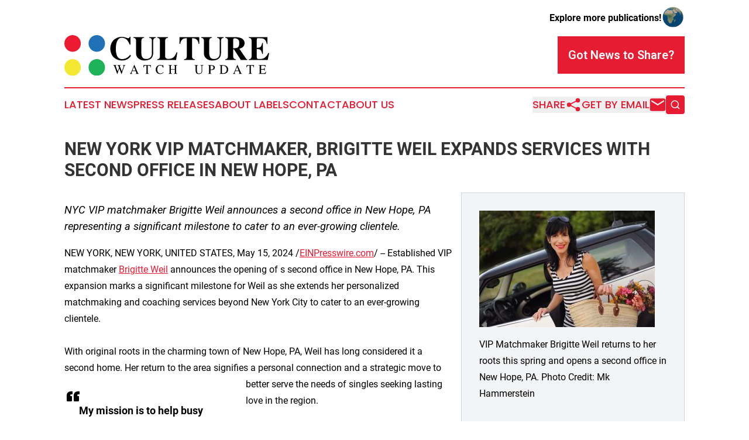

--- FILE ---
content_type: image/svg+xml
request_url: https://cdn.newsmatics.com/agp/sites/culturewatchupdate-logo-1.svg
body_size: 14453
content:
<?xml version="1.0" encoding="UTF-8" standalone="no"?>
<!-- Creator: CorelDRAW X7 -->

<svg
   xmlns:dc="http://purl.org/dc/elements/1.1/"
   xmlns:cc="http://creativecommons.org/ns#"
   xmlns:rdf="http://www.w3.org/1999/02/22-rdf-syntax-ns#"
   xmlns:svg="http://www.w3.org/2000/svg"
   xmlns="http://www.w3.org/2000/svg"
   xmlns:sodipodi="http://sodipodi.sourceforge.net/DTD/sodipodi-0.dtd"
   xmlns:inkscape="http://www.inkscape.org/namespaces/inkscape"
   xml:space="preserve"
   width="10.074161in"
   height="1.9722881in"
   version="1.0"
   viewBox="0 0 1007416.9 197228.81"
   id="svg26"
   sodipodi:docname="culturewatchupdate-logo-b35-Replaces-b25-SVG_cropped.svg"
   style="clip-rule:evenodd;fill-rule:evenodd;image-rendering:optimizeQuality;shape-rendering:geometricPrecision;text-rendering:geometricPrecision"
   inkscape:version="0.92.3 (2405546, 2018-03-11)"><metadata
   id="metadata32"><rdf:RDF><cc:Work
       rdf:about=""><dc:format>image/svg+xml</dc:format><dc:type
         rdf:resource="http://purl.org/dc/dcmitype/StillImage" /></cc:Work></rdf:RDF></metadata><defs
   id="defs30" /><sodipodi:namedview
   pagecolor="#ffffff"
   bordercolor="#666666"
   borderopacity="1"
   objecttolerance="10"
   gridtolerance="10"
   guidetolerance="10"
   inkscape:pageopacity="0"
   inkscape:pageshadow="2"
   inkscape:window-width="640"
   inkscape:window-height="480"
   id="namedview28"
   showgrid="false"
   inkscape:zoom="0.29734114"
   inkscape:cx="474.62503"
   inkscape:cy="-95.181016"
   inkscape:window-x="0"
   inkscape:window-y="0"
   inkscape:window-maximized="0"
   inkscape:current-layer="svg26" />
 <g
   id="Layer_x0020_2"
   transform="translate(-90244,-117010.41)">
  <metadata
   id="CorelCorpID_0Corel-Layer" />
  <path
   d="m 415820,162829 h -4244 c -2787,-6864 -6363,-13394 -10814,-19550 -4451,-6200 -11274,-10399 -20384,-12645 -2164,-667 -4825,-960 -7986,-960 -3703,0 -7031,793 -9981,2413 -6200,2954 -11107,9610 -14684,20009 -2872,7946 -4284,18179 -4284,30698 0,12520 1412,22752 4284,30698 2369,7487 6697,13061 12976,16722 3328,2120 7820,3202 13438,3202 3910,0 7987,-456 12271,-1456 9109,-2120 18175,-8443 27162,-18924 l 4492,4199 c -1082,1331 -2454,3039 -4118,5077 -1664,2039 -3579,4033 -5781,5990 -2165,1953 -4703,3784 -7572,5448 -2872,1664 -6363,3120 -10484,4451 -4533,1330 -10440,1997 -17760,1997 -11356,0 -22337,-3413 -32903,-10232 -7238,-4659 -12894,-11274 -17011,-19802 -4121,-8528 -6200,-17678 -6200,-27370 0,-9692 2079,-18842 6200,-27411 4117,-8568 9773,-15183 17011,-19760 10566,-6820 21547,-10233 32903,-10233 7238,0 14684,1416 22255,4284 4781,1624 8194,2413 10233,2413 1705,0 2909,-415 3743,-1331 790,-871 1953,-2579 3451,-5114 h 3787 z m 111310,39723 c 0,13145 -3828,22711 -11440,28703 -7653,5949 -18883,8943 -33734,8943 -8527,-459 -15765,-2413 -21629,-5907 -5907,-3495 -10233,-7613 -13064,-12397 -2828,-4781 -4240,-9317 -4240,-13601 v -64184 c 0,-4284 -1167,-7653 -3454,-10065 -2287,-2413 -5533,-3618 -9776,-3618 v -3539 h 52412 v 3539 c -4244,0 -7487,1205 -9774,3699 -2290,2457 -3453,5785 -3453,9984 v 58694 c 0,16348 4910,25955 14724,28949 2787,793 5948,1208 9528,1208 7487,0 13932,-2287 19424,-6823 5492,-4532 8235,-12230 8235,-23085 v -58943 c 0,-4284 -1122,-7653 -3369,-10065 -2246,-2413 -5448,-3618 -9609,-3618 v -3539 h 32198 v 3539 c -4243,0 -7446,1205 -9651,3577 -2205,2412 -3328,5781 -3328,10106 z m 119005,-2039 -6446,36939 h -92594 v -3454 c 4118,0 7320,-1245 9692,-3699 2372,-2456 3536,-5826 3536,-10069 v -76121 c 0,-4243 -1164,-7612 -3495,-10024 -2328,-2454 -5574,-3659 -9733,-3659 v -3539 h 52453 v 3539 c -4243,0 -7571,1205 -9943,3699 -2368,2457 -3576,5785 -3576,9984 v 76914 c 0,3243 1456,5948 4369,8150 2869,2205 5948,3287 9150,3287 8276,0 15017,-1123 20173,-3328 5118,-2205 9361,-5574 12690,-10148 3369,-4536 6611,-10691 9773,-18471 z m 72169,19676 c 0,4325 1164,7697 3454,10151 2328,2413 5574,3617 9773,3617 v 3495 h -52452 v -3495 c 4202,0 7486,-1204 9817,-3617 2287,-2454 3451,-5826 3451,-10151 v -88102 c -5656,0 -10189,500 -13684,1456 -3494,957 -6737,2954 -9776,6034 -2454,2535 -4243,4992 -5367,7404 -1122,2454 -1871,4823 -2246,7195 -415,2371 -704,4284 -871,5658 h -3746 v -32947 h 97297 v 32947 h -3454 c -249,-1497 -582,-3413 -1042,-5740 -415,-2331 -1204,-4659 -2368,-7113 -1167,-2412 -2913,-4869 -5326,-7404 -2868,-3080 -6074,-5077 -9610,-6034 -3491,-956 -8109,-1456 -13850,-1456 z m 142509,-17637 c 0,13145 -3828,22711 -11441,28703 -7653,5949 -18883,8943 -33733,8943 -8528,-459 -15766,-2413 -21630,-5907 -5907,-3495 -10232,-7613 -13063,-12397 -2828,-4781 -4240,-9317 -4240,-13601 v -64184 c 0,-4284 -1167,-7653 -3454,-10065 -2287,-2413 -5533,-3618 -9777,-3618 v -3539 h 52412 v 3539 c -4243,0 -7486,1205 -9773,3699 -2290,2457 -3454,5785 -3454,9984 v 58694 c 0,16348 4910,25955 14725,28949 2787,793 5948,1208 9528,1208 7486,0 13931,-2287 19424,-6823 5492,-4532 8235,-12230 8235,-23085 v -58943 c 0,-4284 -1123,-7653 -3369,-10065 -2246,-2413 -5448,-3618 -9610,-3618 v -3539 h 32199 v 3539 c -4244,0 -7446,1205 -9651,3577 -2205,2412 -3328,5781 -3328,10106 z m 63849,-16511 h -3951 v 34189 c 0,4203 1164,7572 3492,10025 2290,2498 5574,3743 9736,3743 v 3454 h -52412 v -3454 c 4199,0 7445,-1245 9773,-3658 2290,-2454 3454,-5826 3454,-10151 v -76080 c 0,-4325 -1164,-7694 -3454,-10106 -2287,-2413 -5530,-3621 -9773,-3621 v -3495 h 50663 c 7404,0 14476,875 21258,2665 6778,1786 12186,4740 16222,8858 4781,4869 7193,11025 7193,18430 0,4240 -1078,8150 -3243,11771 -4576,7238 -12063,12063 -22462,14432 l 30698,45133 c 1664,2454 3038,4035 4117,4743 1082,705 2457,1079 4121,1079 v 3454 h -31947 z m -3951,-5244 h 5241 c 5530,0 10315,-831 14350,-2454 4077,-1623 6946,-5033 8651,-10273 959,-3247 1456,-6990 1456,-11230 0,-6741 -749,-11607 -2246,-14520 -3784,-6613 -10774,-9940 -21006,-9940 -4285,666 -6446,2868 -6446,6696 z m 116051,40682 c 0,4284 541,7112 1664,8528 1082,1415 3621,2327 7572,2705 1538,163 3658,248 6489,248 6445,0 12063,-956 16804,-2828 4743,-1871 9028,-4910 12853,-9109 3869,-4203 7530,-9859 11022,-17015 h 4495 l -7238,33444 h -92594 v -3454 c 4117,0 7320,-1245 9691,-3699 2373,-2456 3536,-5826 3536,-10069 v -76121 c 0,-4243 -1163,-7612 -3495,-10024 -2327,-2454 -5574,-3659 -9732,-3659 v -3539 h 91594 v 33652 h -3284 c -419,-1664 -1001,-4074 -1790,-7279 -790,-3161 -2079,-6279 -3910,-9317 -1790,-3036 -4577,-5697 -8320,-7902 -3702,-2246 -8528,-3454 -14391,-3621 l -13976,-289 c -2913,0 -4826,582 -5700,1705 -875,1123 -1290,3825 -1290,8027 v 36895 c 6615,-289 11441,-1038 14476,-2161 3036,-1164 5408,-3246 7112,-6282 1706,-3035 3495,-8194 5367,-15473 h 3246 v 53910 h -3246 c -1872,-7364 -3661,-12564 -5367,-15640 -1704,-3121 -4076,-5200 -7112,-6367 -3035,-1123 -7861,-1872 -14476,-2205 z"
   id="path3"
   inkscape:connector-curvature="0"
   style="fill:#000000" />
 </g>
 <g
   id="Layer_x0020_3"
   transform="translate(-90244,-117010.41)">
  <metadata
   id="CorelCorpID_1Corel-Layer" />
  <path
   d="m 340124,278134 c -217,-563 -591,-1528 -1107,-2900 -513,-1375 -950,-2498 -1309,-3385 -358,-890 -795,-1887 -1296,-3013 -500,-1139 -918,-1963 -1249,-2495 -839,-1418 -2245,-2230 -4208,-2419 v -1122 h 15627 v 1122 l -934,95 c -1233,94 -2076,280 -2529,563 -450,264 -670,918 -670,1966 0,248 157,793 484,1620 311,843 500,1327 545,1465 l 8908,23322 6832,-18002 c -1343,-3681 -2450,-6364 -3290,-8031 -548,-1170 -1218,-1950 -2045,-2372 -811,-421 -1903,-626 -3275,-626 v -1122 h 17125 v 1122 c -3306,0 -4957,658 -4957,1967 0,421 91,968 311,1638 217,670 327,1060 343,1170 l 9563,24426 7766,-20978 c 686,-2573 1029,-4354 1029,-5319 0,-749 -60,-1218 -186,-1419 -343,-610 -827,-985 -1450,-1138 -626,-158 -1482,-268 -2589,-347 v -1122 h 12539 v 1122 c -1545,111 -2854,705 -3929,1781 -343,528 -780,1466 -1312,2806 l -13117,37344 h -718 l -10405,-27143 -9921,27143 h -749 z m 110254,19374 c 965,2199 1808,3790 2557,4788 733,1000 1903,1497 3526,1497 v 1217 h -16269 v -1217 c 1655,-95 2822,-280 3479,-591 670,-296 997,-812 997,-1545 0,-686 -531,-2356 -1575,-4992 l -2262,-5413 h -16845 c -32,94 -595,1528 -1702,4306 -1107,2777 -1651,4618 -1651,5520 0,1812 1434,2715 4287,2715 v 1217 h -12633 v -1217 c 1762,-170 3149,-1076 4165,-2667 1013,-1608 2400,-4430 4181,-8484 l 12912,-30777 h 1296 z m -25269,-8877 h 14879 l -7471,-17593 z m 81235,16379 h -17782 v -1217 c 3744,0 5615,-1309 5615,-3929 v -34444 h -4586 c -1979,0 -3492,126 -4524,390 -1028,251 -1950,984 -2727,2155 -780,1185 -1390,3057 -1812,5615 h -1604 l 450,-10780 h 36127 l 390,10780 h -1592 c -421,-2574 -1012,-4445 -1793,-5615 -764,-1186 -1670,-1904 -2714,-2155 -1029,-264 -2526,-390 -4477,-390 h -4586 v 34444 c 0,2620 1872,3929 5615,3929 z m 71132,-28732 h -1419 c -626,-2371 -1576,-4445 -2840,-6241 -1265,-1793 -2825,-3180 -4697,-4164 -1887,-982 -4007,-1482 -6411,-1482 -5004,0 -8751,1840 -11229,5508 -2479,3665 -3728,8547 -3728,14614 0,3121 544,6100 1636,8940 1110,2838 2809,5131 5102,6924 2309,1780 5102,2667 8408,2667 3026,0 5709,-513 8034,-1529 2322,-1028 4614,-2635 6864,-4850 l 1123,1233 c -1950,2400 -4464,4319 -7521,5772 -3058,1450 -6100,2183 -9139,2183 -4180,0 -7942,-859 -11279,-2588 -3338,-1734 -5958,-4259 -7861,-7566 -1904,-3325 -2854,-7238 -2854,-11761 0,-3152 529,-6084 1605,-8767 1063,-2699 2589,-5055 4555,-7052 1981,-2010 4306,-3555 6973,-4631 2668,-1079 5584,-1623 8767,-1623 1730,0 3149,139 4259,406 1107,264 2432,654 3976,1170 1561,513 2605,765 3168,765 1107,0 1978,-780 2636,-2341 h 1293 z m 56155,5804 v -14228 c 0,-2620 -1875,-3932 -5618,-3932 v -1122 h 17782 v 1122 c -3743,0 -5615,1312 -5615,3932 v 32010 c 0,2620 1872,3929 5615,3929 v 1217 h -17782 v -1217 c 3743,0 5618,-1309 5618,-3929 v -15162 h -19374 v 15162 c 0,2620 1903,3929 5710,3929 v 1217 h -17783 v -1217 c 3681,0 5521,-1309 5521,-3929 v -32010 c 0,-2620 -1840,-3932 -5521,-3932 v -1122 h 17783 v 1122 c -3807,0 -5710,1312 -5710,3932 v 14228 z m 102295,-14228 c 0,-2620 -1903,-3932 -5706,-3932 v -1122 h 17858 v 1122 c -3728,0 -5600,1312 -5600,3932 v 21431 c 0,2561 205,4713 611,6430 402,1730 1028,3133 1887,4193 855,1079 1963,1859 3353,2372 1388,516 3089,764 5099,764 3684,0 6395,-780 8160,-2324 1777,-1545 2869,-3338 3290,-5379 422,-2061 623,-4539 623,-7474 v -20013 c 0,-2620 -2026,-3932 -6084,-3932 v -1122 h 14882 v 1122 c -3992,0 -5989,1312 -5989,3932 v 20013 c 0,2840 -157,5209 -484,7127 -328,1919 -1076,3684 -2231,5260 -1138,1589 -2853,2916 -5146,3992 -2340,1076 -5055,1607 -8144,1607 -5740,0 -9905,-1359 -12494,-4070 -2589,-2715 -3885,-7005 -3885,-12885 z m 66262,0 c 0,-2620 -1777,-3932 -5319,-3932 v -1122 h 16194 c 3306,0 6300,405 8968,1201 2667,796 4743,2029 6256,3684 1513,1651 2262,3696 2262,6159 0,4385 -1576,7596 -4712,9657 -3136,2041 -6990,3073 -11573,3073 -2107,0 -3916,-126 -5429,-359 v 13649 c 0,2620 1840,3929 5536,3929 v 1217 h -17782 v -1217 c 3728,0 5599,-1309 5599,-3929 z m 6647,16005 c 1248,123 2246,186 2995,186 3743,0 6630,-749 8656,-2230 2029,-1482 3042,-3976 3042,-7487 0,-3322 -1107,-5678 -3337,-7081 -2215,-1406 -5103,-2107 -8641,-2107 -1281,0 -2045,157 -2309,453 -265,296 -406,1107 -406,2450 z m 44441,21151 v -1201 c 3680,0 5520,-1309 5520,-3929 v -32026 c 0,-2620 -1840,-3932 -5520,-3932 v -1122 h 16470 c 5477,0 10186,780 14102,2324 3929,1560 6927,3916 9000,7068 2076,3149 3104,7065 3104,11746 0,6628 -2183,11790 -6552,15505 -4382,3711 -10761,5567 -19185,5567 z m 12073,-5709 c 0,2060 1029,3089 3089,3089 4460,0 8235,-733 11308,-2183 3073,-1450 5395,-3558 6955,-6320 1545,-2758 2325,-6036 2325,-9842 0,-4071 -828,-7534 -2479,-10371 -1654,-2841 -3995,-4977 -7005,-6395 -3026,-1422 -6505,-2139 -10450,-2139 -1639,0 -2683,173 -3105,500 -421,343 -638,1233 -638,2683 z m 92279,-1793 c 966,2199 1809,3790 2557,4788 734,1000 1904,1497 3527,1497 v 1217 h -16269 v -1217 c 1654,-95 2821,-280 3479,-591 670,-296 997,-812 997,-1545 0,-686 -532,-2356 -1576,-4992 l -2262,-5413 h -16844 c -32,94 -595,1528 -1702,4306 -1107,2777 -1652,4618 -1652,5520 0,1812 1435,2715 4288,2715 v 1217 h -12633 v -1217 c 1762,-170 3149,-1076 4165,-2667 1013,-1608 2400,-4430 4180,-8484 l 12913,-30777 h 1296 z m -25269,-8877 h 14879 l -7471,-17593 z m 81236,16379 h -17782 v -1217 c 3743,0 5615,-1309 5615,-3929 v -34444 h -4587 c -1978,0 -3491,126 -4523,390 -1029,251 -1950,984 -2727,2155 -780,1185 -1391,3057 -1812,5615 h -1605 l 450,-10780 h 36128 l 390,10780 h -1592 c -422,-2574 -1013,-4445 -1793,-5615 -764,-1186 -1670,-1904 -2714,-2155 -1029,-264 -2526,-390 -4477,-390 h -4586 v 34444 c 0,2620 1872,3929 5615,3929 z m 32009,0 v -1201 c 3744,0 5615,-1309 5615,-3929 v -32026 c 0,-2620 -1871,-3932 -5615,-3932 v -1122 h 33989 v 9078 h -1419 c -950,-4367 -3369,-6550 -7285,-6550 h -10308 c -1875,0 -2809,844 -2809,2526 v 13665 h 8968 c 2466,0 4416,-438 5835,-1296 1418,-871 2136,-2463 2136,-4788 h 1311 v 14961 h -1311 c 0,-4165 -2652,-6257 -7971,-6257 h -8968 v 15741 c 0,1667 531,2510 1591,2510 h 8531 c 2215,0 4042,-142 5461,-406 1419,-264 2806,-981 4180,-2183 1372,-1186 2574,-3026 3634,-5555 h 1777 l -2806,10764 z"
   id="path7"
   inkscape:connector-curvature="0"
   style="fill:#000000" />
 </g>
 <g
   id="Layer_x0020_4"
   transform="translate(-90244,-117010.41)">
  <metadata
   id="CorelCorpID_2Corel-Layer" />
  <path
   d="m 249701,233338 c 22336,0 40449,18112 40449,40449 0,22340 -18113,40452 -40449,40452 -22340,0 -40450,-18112 -40450,-40452 0,-22337 18110,-40449 40450,-40449 z"
   id="path11"
   inkscape:connector-curvature="0"
   style="fill:#1eb259" />
 </g>
 <g
   id="Layer_x0020_5"
   transform="translate(-90244,-117010.41)">
  <metadata
   id="CorelCorpID_3Corel-Layer" />
  <path
   d="m 249701,117010 c 22336,0 40449,18112 40449,40449 0,22341 -18113,40453 -40449,40453 -22340,0 -40450,-18112 -40450,-40453 0,-22337 18110,-40449 40450,-40449 z"
   id="path15"
   inkscape:connector-curvature="0"
   style="fill:#2171b9" />
 </g>
 <g
   id="Layer_x0020_6"
   transform="translate(-90244,-117010.41)">
  <metadata
   id="CorelCorpID_4Corel-Layer" />
  <path
   d="m 130696,117010 c 22337,0 40450,18112 40450,40449 0,22341 -18113,40453 -40450,40453 -22340,0 -40452,-18112 -40452,-40453 0,-22337 18112,-40449 40452,-40449 z"
   id="path19"
   inkscape:connector-curvature="0"
   style="fill:#ed1b31" />
 </g>
 <g
   id="Layer_x0020_7"
   transform="translate(-90244,-117010.41)">
  <metadata
   id="CorelCorpID_5Corel-Layer" />
  <path
   d="m 130696,233338 c 22337,0 40450,18112 40450,40449 0,22340 -18113,40452 -40450,40452 -22340,0 -40452,-18112 -40452,-40452 0,-22337 18112,-40449 40452,-40449 z"
   id="path23"
   inkscape:connector-curvature="0"
   style="fill:#f3e933" />
 </g>
</svg>